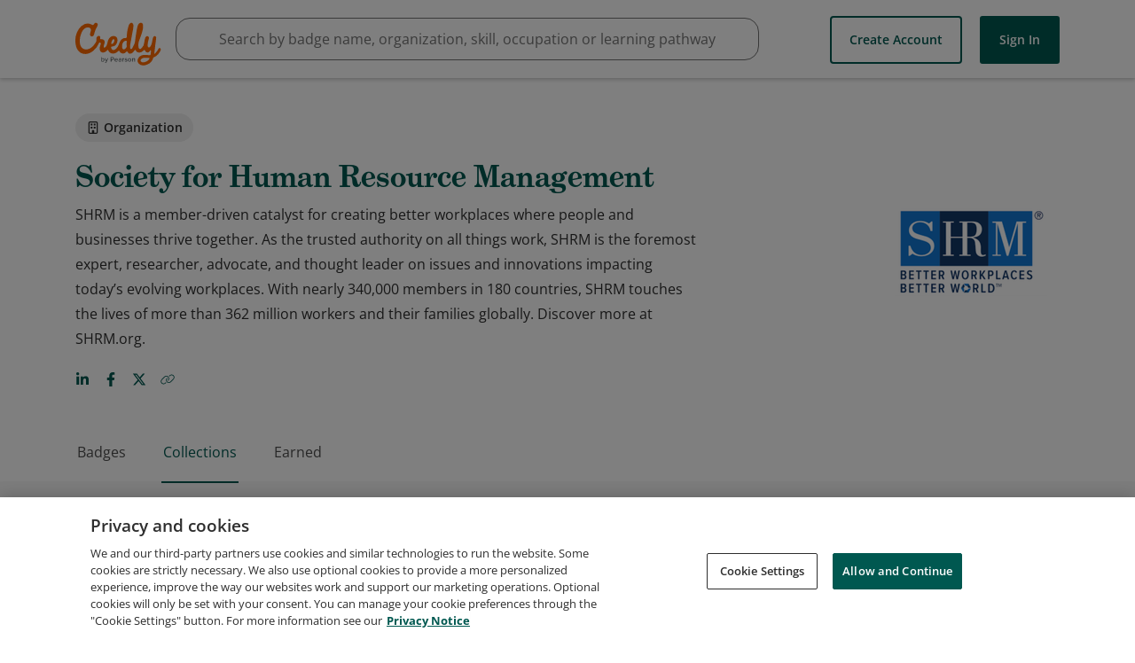

--- FILE ---
content_type: text/html; charset=utf-8
request_url: https://www.credly.com/organizations/society-for-human-resource-management/collections
body_size: 16768
content:
<!DOCTYPE html>
<html lang='en'>
<head>
<meta charset='UTF-8'>
  <script src="https://cdn.cookielaw.org/scripttemplates/otSDKStub.js" data-document-language="true" type="text/javascript" charset="UTF-8" data-domain-script="01939cd7-7f26-7c87-af17-d2bfc69700b9" ></script>
  <script nonce="tYrfTb59QPuD3f6StfuXECDmx8BYPSWom+wF+SXbciU=">
//<![CDATA[

    function OptanonWrapper() { }

//]]>
</script>
<script nonce="tYrfTb59QPuD3f6StfuXECDmx8BYPSWom+wF+SXbciU=">
//<![CDATA[

        window._trackJs = { token: 'e43bb3a0b11a469ba1ef2ec2b79c6b11', application: 'acclaim-production', version: '1.223.1'};

//]]>
</script><script type="text/javascript" src="https://cdn.trackjs.com/releases/current/tracker.js"></script>

<script nonce="tYrfTb59QPuD3f6StfuXECDmx8BYPSWom+wF+SXbciU=">
//<![CDATA[

    (function(apiKey){
      (function(p,e,n,d,o){var v,w,x,y,z;o=p[d]=p[d]||{};o._q=[];
        v=['initialize','identify','updateOptions','pageLoad'];for(w=0,x=v.length;w < x;++w)(function(m){
        o[m]=o[m]||function(){o._q[m===v[0]?'unshift':'push']([m].concat([].slice.call(arguments,0)));};})(v[w]);
        y=e.createElement(n);y.async=!0;y.src='https://cdn.pendo.io/agent/static/'+apiKey+'/pendo.js';
        z=e.getElementsByTagName(n)[0];z.parentNode.insertBefore(y,z);})(window,document,'script','pendo');
    })("65460ef3-56d0-45a3-7b3b-fe1ec0463054")

//]]>
</script>
<meta content='Credly is a global Open Badge platform that closes the gap between skills and opportunities. We work with academic institutions, corporations, and professional associations to translate learning outcomes into digital credentials that are immediately validated, managed, and shared.' data-rh name='description'>
<meta content='Credly, Credly badges, Acclaim, open badges, digital badges, badges, web-enabled credentials, Badge Alliance, Mozilla Open Badge standards, Mozilla Open Badges, verified credentials, learning outcomes' name='keywords'>
<meta content='width=device-width,initial-scale=1.0' name='viewport'>
<meta content='1B97012E4CB3B07611090D1A0B4D9D19' name='msvalidate.01'>
<meta content='d20lZjrSJJ_n0jc1HHlADZBDmn5wZfiBDucFzzOzHCY' name='google-site-verification'>
<meta property="og:title" content="Society for Human Resource Management">
<meta property="og:image" content="https://images.credly.com/images/5517553c-b895-46dd-863a-402f0dcc43bb/blob.png">
<meta property="og:description" content="SHRM is a member-driven catalyst for creating better workplaces where people and businesses thrive together. As the trusted authority on all things work, SHRM is the foremost expert, researcher, advocate, and thought leader on issues and innovations impacting today’s evolving workplaces. With nearly 340,000 members in 180 countries, SHRM touches the lives of more than 362 million workers and their families globally. Discover more at SHRM.org.">
<meta property="og:type" content="og:object">
<meta property="og:url" content="https://www.credly.com/organizations/3ba6bcf6-471a-4adc-92b8-a612b3242637">
<meta property="og:site_name" content="Credly">
<meta name="csrf-param" content="authenticity_token" />
<meta name="csrf-token" content="pAdUJxvFO71yN7WUTxzcw5uTsD-fCC0vgYfp55Wm2hY5NsidTV4zyklWUbkm37Nexbt28hHaRXEZfJfK_cZLUg" />
<link rel="stylesheet" href="//fonts.googleapis.com/css?family=Open+Sans:300,400,400i,600,700" media="all" />
<link rel="stylesheet" href="//use.typekit.net/bcc0eop.css" media="all" />
<script async='true' src='https://www.googletagmanager.com/gtag/js?id=G-5D8QQR0C2M'></script>
<script nonce="tYrfTb59QPuD3f6StfuXECDmx8BYPSWom+wF+SXbciU=">
//<![CDATA[
window.dataLayer = window.dataLayer || [];
function google_tag(){dataLayer.push(arguments);}
google_tag('js', new Date());
google_tag('config', 'G-5D8QQR0C2M');
(function() {
var tests = [];
for (var k in {}) {tests.push(k);}
google_tag('set', 'dimension1', tests.join(';'));
})();
google_tag('send', 'pageview');

//]]>
</script><title>Society for Human Resource Management - Credly</title>
<link rel="stylesheet" href="https://cdn.credly.com/assets/transitional-ad74f2218752f8e97ea9f0c032d42d718238f0c822804b91c85e86ccd244f4f6.css" media="all" />
<link rel="stylesheet" href="https://cdn.credly.com/assets/application-7dae78f94915c04b63275ca08ab3924edde321b7a771b49bdb2902c15c3f4dc2.css" media="all" />
</head>
<body class=''>
<script src="https://cdn.credly.com/assets/ie_polyfills.legacy-browser-eb3f8596e1c5f284c28e29674c90aed1b5afae6dd3ec51117298e5a75b8dcde9.js" crossorigin="anonymous"></script>
<script nonce="tYrfTb59QPuD3f6StfuXECDmx8BYPSWom+wF+SXbciU=">
//<![CDATA[
setTimeout(function(){pendo.initialize({"visitor":{},"account":{}});}, 1000)

//]]>
</script><header class='transitional' id='website-header' style=''>
<div class='website-header-main-links-container website-header-placeholder'></div>
<div>
<a href='#skip-target' id='skip-to-content'>Skip to content</a>
</div>
<div class='website-header-main-links-container non-react-header'>
<div class='grid website-header-main-links'>
<a class="acclaim-logo" href="https://www.credly.com/">Credly</a>
<nav data-behavior='container' name='main_navigation'>
<div class='header-nav-item header-nav-item--btn-container header-nav-item--btn-container--create-account-btn-container'>
<a class='create-account-btn button white' href='/users/sign_up'>
Create Account
</a>

</div>
<div class='header-nav-item header-nav-item--btn-container header-nav-item--btn-container--sign-in-btn-container'>
<a class='sign-in-btn button' href='/users/sign_in'>
Sign In
</a>

</div>
</nav>
</div>
</div>

</header>
<div class='search-bar' data-container='search-bar'></div>
<div class='issuer_collections' id='flash'>
<div class='grid'>
<div class='l1-0 r1-0' data-behavior='flash-container'>
<noscript>
<div class='flash notice'>
<i class='icon-error'></i>
<div>
We've detected that your browser has JavaScript disabled. Some features of Credly require Javascript to be enabled. For the best experience, please enable JavaScript in your browser settings or try using a different browser.
</div>
</div>
</noscript>

</div>
</div>
</div>
<main id="root"><div id=''>
</div>


<div class='container'>
<div class='organization_header skills-layout__header-container'>
<div class='organization_header__content'>
<div class='organization_header__detail'>
<div class='organization_header__tags'>
<div class='header-pill'>
<svg class="header-pill__icon" xmlns="http://www.w3.org/2000/svg" viewBox="0 0 448 512"><path d="M128 148v-40c0-6.6 5.4-12 12-12h40c6.6 0 12 5.4 12 12v40c0 6.6-5.4 12-12 12h-40c-6.6 0-12-5.4-12-12zm140 12h40c6.6 0 12-5.4 12-12v-40c0-6.6-5.4-12-12-12h-40c-6.6 0-12 5.4-12 12v40c0 6.6 5.4 12 12 12zm-128 96h40c6.6 0 12-5.4 12-12v-40c0-6.6-5.4-12-12-12h-40c-6.6 0-12 5.4-12 12v40c0 6.6 5.4 12 12 12zm128 0h40c6.6 0 12-5.4 12-12v-40c0-6.6-5.4-12-12-12h-40c-6.6 0-12 5.4-12 12v40c0 6.6 5.4 12 12 12zm-76 84v-40c0-6.6-5.4-12-12-12h-40c-6.6 0-12 5.4-12 12v40c0 6.6 5.4 12 12 12h40c6.6 0 12-5.4 12-12zm76 12h40c6.6 0 12-5.4 12-12v-40c0-6.6-5.4-12-12-12h-40c-6.6 0-12 5.4-12 12v40c0 6.6 5.4 12 12 12zm180 124v36H0v-36c0-6.6 5.4-12 12-12h19.5V24c0-13.3 10.7-24 24-24h337c13.3 0 24 10.7 24 24v440H436c6.6 0 12 5.4 12 12zM79.5 463H192v-67c0-6.6 5.4-12 12-12h40c6.6 0 12 5.4 12 12v67h112.5V49L80 48l-.5 415z"/></svg>
ORGANIZATION
</div>
</div>
<h1 class="ac-heading ac-heading--badge-name-hero organization_header__title ac-heading--serif-primary-large">Society for Human Resource Management
</h1><div class='organization_header__description header__description'>
SHRM is a member-driven catalyst for creating better workplaces where people and businesses thrive together. As the trusted authority on all things work, SHRM is the foremost expert, researcher, advocate, and thought leader on issues and innovations impacting today’s evolving workplaces. With nearly 340,000 members in 180 countries, SHRM touches the lives of more than 362 million workers and their families globally. Discover more at SHRM.org.
</div>
<div class='c-profile-header__links'>
<a class="c-profile-header-link" rel="noopener noreferrer" target="_blank" href="https://www.linkedin.com/company/11282?trk=NUS_CMPY_TWIT"><div class="c-profile-header-link__icon" title="Linkedin"><svg xmlns="http://www.w3.org/2000/svg" viewBox="0 0 448 512"><path d="M100.28 448H7.4V148.9h92.88zM53.79 108.1C24.09 108.1 0 83.5 0 53.8a53.79 53.79 0 0 1 107.58 0c0 29.7-24.1 54.3-53.79 54.3zM447.9 448h-92.68V302.4c0-34.7-.7-79.2-48.29-79.2-48.29 0-55.69 37.7-55.69 76.7V448h-92.78V148.9h89.08v40.8h1.3c12.4-23.5 42.69-48.3 87.88-48.3 94 0 111.28 61.9 111.28 142.3V448z"/></svg></div></a>
<a class="c-profile-header-link" rel="noopener noreferrer" target="_blank" href="https://www.facebook.com/SHRMHQ/"><div class="c-profile-header-link__icon" title="Facebook"><svg xmlns="http://www.w3.org/2000/svg" viewBox="0 0 512 512"><path d="M504 256C504 119 393 8 256 8S8 119 8 256c0 123.78 90.69 226.38 209.25 245V327.69h-63V256h63v-54.64c0-62.15 37-96.48 93.67-96.48 27.14 0 55.52 4.84 55.52 4.84v61h-31.28c-30.8 0-40.41 19.12-40.41 38.73V256h68.78l-11 71.69h-57.78V501C413.31 482.38 504 379.78 504 256z"/></svg></div></a>
<a class="c-profile-header-link" rel="noopener noreferrer" target="_blank" href="https://twitter.com/SHRM"><div class="c-profile-header-link__icon" title="X (Twitter)"><svg xmlns="http://www.w3.org/2000/svg" viewBox="0 0 512 512"><path d="M459.37 151.716c.325 4.548.325 9.097.325 13.645 0 138.72-105.583 298.558-298.558 298.558-59.452 0-114.68-17.219-161.137-47.106 8.447.974 16.568 1.299 25.34 1.299 49.055 0 94.213-16.568 130.274-44.832-46.132-.975-84.792-31.188-98.112-72.772 6.498.974 12.995 1.624 19.818 1.624 9.421 0 18.843-1.3 27.614-3.573-48.081-9.747-84.143-51.98-84.143-102.985v-1.299c13.969 7.797 30.214 12.67 47.431 13.319-28.264-18.843-46.781-51.005-46.781-87.391 0-19.492 5.197-37.36 14.294-52.954 51.655 63.675 129.3 105.258 216.365 109.807-1.624-7.797-2.599-15.918-2.599-24.04 0-57.828 46.782-104.934 104.934-104.934 30.213 0 57.502 12.67 76.67 33.137 23.715-4.548 46.456-13.32 66.599-25.34-7.798 24.366-24.366 44.833-46.132 57.827 21.117-2.273 41.584-8.122 60.426-16.243-14.292 20.791-32.161 39.308-52.628 54.253z"/></svg></div></a>
<a class="c-profile-header-link" rel="noopener noreferrer" target="_blank" href="https://www.shrm.org/"><div class="c-profile-header-link__icon" title="Website"><svg xmlns="http://www.w3.org/2000/svg" viewBox="0 0 512 512"><path d="M301.148 394.702l-79.2 79.19c-50.778 50.799-133.037 50.824-183.84 0-50.799-50.778-50.824-133.037 0-183.84l79.19-79.2a132.833 132.833 0 0 1 3.532-3.403c7.55-7.005 19.795-2.004 20.208 8.286.193 4.807.598 9.607 1.216 14.384.481 3.717-.746 7.447-3.397 10.096-16.48 16.469-75.142 75.128-75.3 75.286-36.738 36.759-36.731 96.188 0 132.94 36.759 36.738 96.188 36.731 132.94 0l79.2-79.2.36-.36c36.301-36.672 36.14-96.07-.37-132.58-8.214-8.214-17.577-14.58-27.585-19.109-4.566-2.066-7.426-6.667-7.134-11.67a62.197 62.197 0 0 1 2.826-15.259c2.103-6.601 9.531-9.961 15.919-7.28 15.073 6.324 29.187 15.62 41.435 27.868 50.688 50.689 50.679 133.17 0 183.851zm-90.296-93.554c12.248 12.248 26.362 21.544 41.435 27.868 6.388 2.68 13.816-.68 15.919-7.28a62.197 62.197 0 0 0 2.826-15.259c.292-5.003-2.569-9.604-7.134-11.67-10.008-4.528-19.371-10.894-27.585-19.109-36.51-36.51-36.671-95.908-.37-132.58l.36-.36 79.2-79.2c36.752-36.731 96.181-36.738 132.94 0 36.731 36.752 36.738 96.181 0 132.94-.157.157-58.819 58.817-75.3 75.286-2.651 2.65-3.878 6.379-3.397 10.096a163.156 163.156 0 0 1 1.216 14.384c.413 10.291 12.659 15.291 20.208 8.286a131.324 131.324 0 0 0 3.532-3.403l79.19-79.2c50.824-50.803 50.799-133.062 0-183.84-50.802-50.824-133.062-50.799-183.84 0l-79.2 79.19c-50.679 50.682-50.688 133.163 0 183.851z"/></svg></div></a>

</div>
</div>
<div class='cr-avatar__image-wrap c-org-header__image-wrap'>
<img alt="Society for Human Resource Management" class="cr-avatar__image--auto" width="200" height="200" src="https://images.credly.com/size/200x200/images/5517553c-b895-46dd-863a-402f0dcc43bb/blob.png" />
</div>
</div>
</div>

<nav class='cr-section-navigation'>
<ul class='cr-section-navigation__items'>
<li class='cr-section-navigation__item'>
<a class="cr-section-navigation__link" href="/organizations/society-for-human-resource-management/earners"><div class='cr-section-navigation__link-content'>
Earners
</div>
</a></li>
<li class='cr-section-navigation__item'>
<a class="cr-section-navigation__link" href="/organizations/society-for-human-resource-management/badges"><div class='cr-section-navigation__link-content'>
Badges
</div>
</a></li>
<li class='cr-section-navigation__item'>
<a class="cr-section-navigation__link cr-section-navigation__link--active" href="/organizations/society-for-human-resource-management/collections"><div class='cr-section-navigation__link-content'>
Collections
</div>
</a></li>
<li class='cr-section-navigation__item'>
<a class="cr-section-navigation__link" href="/organizations/society-for-human-resource-management/earned_organization_badges"><div class='cr-section-navigation__link-content'>
Earned
</div>
</a></li>
</ul>
</nav>

</div>
<div class='c-organization-body'>
<div class='container'>
<div style='height: 70vh'></div>

</div>
</div>

</main><div data-container='global-search-results'></div>
<footer class='transitional' id='footer'>
<div class='grid non-react-footer'>
<section class='l1-0 r1-0 footer-margin'>
<div class='links'>
<div class='footer-link-wrapper'>
<a class="footer-link" href="https://resources.credly.com/schedule-a-demo">Request Demo</a>
</div>
<div class='footer-link-wrapper'>
<a class="footer-link" href="https://info.credly.com/about-us">About Credly</a>
</div>
<div class='footer-link-wrapper'>
<a class="footer-link" href="https://info.credly.com/legal">Terms</a>
</div>
<div class='footer-link-wrapper'>
<a class="footer-link" href="https://www.pearson.com/en-gb/privacy-center/privacy-notices.html">Privacy</a>
</div>
<div class='footer-link-wrapper'>
<a class="footer-link" href="/docs/web_service_api">Developers</a>
</div>
<div class='footer-link-wrapper'>
<a class="footer-link" target="_blank" href="/support">Support</a>
</div>
</div>
<div class='cookie-links'>
<div class='cookie-link-wrapper'>
<a class="footer-link" target="_blank" href="https://info.credly.com/cookie-policy">Cookies</a>
</div>
<div class='cookie-link-wrapper'>
<a class="footer-link" target="_blank" href="https://info.credly.com/cookie-policy">Do Not Sell My Personal Information</a>
</div>
</div>
</section>
</div>

<span></span>
</footer>
<script nonce="tYrfTb59QPuD3f6StfuXECDmx8BYPSWom+wF+SXbciU=">
//<![CDATA[
(function() {
  document.addEventListener("click", function(e) {
    const eventTarget = e.target;
    if (eventTarget.id == "skip-to-content" || eventTarget.id == "skip-nav") {
      let href, target;
      href = eventTarget.getAttribute("href").substr(1);
      target = document.getElementById(href);
      if (!target.getAttribute("tabindex")) {
        target.setAttribute("tabindex", "-1");
      }
      target.focus();
    }
  });
})();


//]]>
</script><script src="https://cdn.credly.com/assets/utilities/set_time_zone_cookie-aca1fcb79ea4e90d8e963d7850b867a9bbeb077b05a6cad141c1ce7d945fd20d.js" crossorigin="anonymous"></script>
<script nonce="tYrfTb59QPuD3f6StfuXECDmx8BYPSWom+wF+SXbciU=">
//<![CDATA[
(function(){
  if (typeof(App) !== 'undefined' && App.Behaviors && App.Behaviors.TrackStat) {
    App.Behaviors.TrackStat.init(
      {"url":"https:\/\/stats.credly.com\/stats\/interaction","request_data":{"session_id":"fb3e49c7-10ac-47e8-abf9-3f07d2612dd5","flexible_params_auth":["snapshot_json","stat_object_id","stat_object_type","stat_type"],"auth_version":"1.0","auth_key":"user:8d768abb-4e6a-4f38-8cb3-86dc95196f75","auth_timestamp":"1769001022","auth_signature":"d39d3bd20c683d408ef5b4d9e25928d228d21158f57d67472df87b23623d2058"}},
        null
    );
  }
})();


(function(){
  const vals = window.initialAppValues = window.initialAppValues || {};
  vals.locationData = {
    allowedCountries: JSON.parse("[{\"id\":227,\"name\":\"United States\",\"zip_required\":false,\"org_state_required\":true},{\"id\":38,\"name\":\"Canada\",\"zip_required\":false,\"org_state_required\":true},{\"id\":3,\"name\":\"Afghanistan\",\"zip_required\":false},{\"id\":15,\"name\":\"Aland Islands\",\"zip_required\":false},{\"id\":6,\"name\":\"Albania\",\"zip_required\":false},{\"id\":61,\"name\":\"Algeria\",\"zip_required\":false},{\"id\":11,\"name\":\"American Samoa\",\"zip_required\":false},{\"id\":1,\"name\":\"Andorra\",\"zip_required\":false},{\"id\":8,\"name\":\"Angola\",\"zip_required\":false},{\"id\":5,\"name\":\"Anguilla\",\"zip_required\":false},{\"id\":9,\"name\":\"Antarctica\",\"zip_required\":false},{\"id\":4,\"name\":\"Antigua and Barbuda\",\"zip_required\":false},{\"id\":10,\"name\":\"Argentina\",\"zip_required\":false},{\"id\":7,\"name\":\"Armenia\",\"zip_required\":false},{\"id\":14,\"name\":\"Aruba\",\"zip_required\":false},{\"id\":13,\"name\":\"Australia\",\"zip_required\":false},{\"id\":12,\"name\":\"Austria\",\"zip_required\":false},{\"id\":16,\"name\":\"Azerbaijan\",\"zip_required\":false},{\"id\":32,\"name\":\"Bahamas\",\"zip_required\":false},{\"id\":23,\"name\":\"Bahrain\",\"zip_required\":false},{\"id\":19,\"name\":\"Bangladesh\",\"zip_required\":false},{\"id\":18,\"name\":\"Barbados\",\"zip_required\":false},{\"id\":36,\"name\":\"Belarus\",\"zip_required\":false},{\"id\":20,\"name\":\"Belgium\",\"zip_required\":false},{\"id\":37,\"name\":\"Belize\",\"zip_required\":false},{\"id\":25,\"name\":\"Benin\",\"zip_required\":false},{\"id\":27,\"name\":\"Bermuda\",\"zip_required\":false},{\"id\":33,\"name\":\"Bhutan\",\"zip_required\":false},{\"id\":29,\"name\":\"Bolivia\",\"zip_required\":false},{\"id\":30,\"name\":\"Bonaire, Sint Eustatius and Saba\",\"zip_required\":false},{\"id\":17,\"name\":\"Bosnia and Herzegovina\",\"zip_required\":false},{\"id\":35,\"name\":\"Botswana\",\"zip_required\":false},{\"id\":34,\"name\":\"Bouvet Island\",\"zip_required\":false},{\"id\":31,\"name\":\"Brazil\",\"zip_required\":false},{\"id\":105,\"name\":\"British Indian Ocean Territory\",\"zip_required\":false},{\"id\":28,\"name\":\"Brunei Darussalam\",\"zip_required\":false},{\"id\":22,\"name\":\"Bulgaria\",\"zip_required\":false},{\"id\":21,\"name\":\"Burkina Faso\",\"zip_required\":false},{\"id\":24,\"name\":\"Burundi\",\"zip_required\":false},{\"id\":115,\"name\":\"Cambodia\",\"zip_required\":false},{\"id\":47,\"name\":\"Cameroon\",\"zip_required\":false},{\"id\":51,\"name\":\"Cape Verde\",\"zip_required\":false},{\"id\":121,\"name\":\"Cayman Islands\",\"zip_required\":false},{\"id\":41,\"name\":\"Central African Republic\",\"zip_required\":false},{\"id\":209,\"name\":\"Chad\",\"zip_required\":false},{\"id\":46,\"name\":\"Chile\",\"zip_required\":false},{\"id\":48,\"name\":\"China\",\"zip_required\":false},{\"id\":53,\"name\":\"Christmas Island\",\"zip_required\":false},{\"id\":39,\"name\":\"Cocos (Keeling) Islands\",\"zip_required\":false},{\"id\":49,\"name\":\"Colombia\",\"zip_required\":false},{\"id\":117,\"name\":\"Comoros\",\"zip_required\":false},{\"id\":42,\"name\":\"Congo\",\"zip_required\":false},{\"id\":40,\"name\":\"Congo, The Democratic Republic Of The\",\"zip_required\":false},{\"id\":45,\"name\":\"Cook Islands\",\"zip_required\":false},{\"id\":50,\"name\":\"Costa Rica\",\"zip_required\":false},{\"id\":44,\"name\":\"Côte D'Ivoire\",\"zip_required\":false},{\"id\":97,\"name\":\"Croatia\",\"zip_required\":false},{\"id\":52,\"name\":\"Curaçao\",\"zip_required\":false},{\"id\":54,\"name\":\"Cyprus\",\"zip_required\":false},{\"id\":55,\"name\":\"Czech Republic\",\"zip_required\":false},{\"id\":58,\"name\":\"Denmark\",\"zip_required\":false},{\"id\":57,\"name\":\"Djibouti\",\"zip_required\":false},{\"id\":59,\"name\":\"Dominica\",\"zip_required\":false},{\"id\":60,\"name\":\"Dominican Republic\",\"zip_required\":false},{\"id\":62,\"name\":\"Ecuador\",\"zip_required\":false},{\"id\":64,\"name\":\"Egypt\",\"zip_required\":false},{\"id\":205,\"name\":\"El Salvador\",\"zip_required\":false},{\"id\":87,\"name\":\"Equatorial Guinea\",\"zip_required\":false},{\"id\":66,\"name\":\"Eritrea\",\"zip_required\":false},{\"id\":63,\"name\":\"Estonia\",\"zip_required\":false},{\"id\":68,\"name\":\"Ethiopia\",\"zip_required\":false},{\"id\":71,\"name\":\"Falkland Islands (Malvinas)\",\"zip_required\":false},{\"id\":73,\"name\":\"Faroe Islands\",\"zip_required\":false},{\"id\":70,\"name\":\"Fiji\",\"zip_required\":false},{\"id\":69,\"name\":\"Finland\",\"zip_required\":false},{\"id\":74,\"name\":\"France\",\"zip_required\":false},{\"id\":79,\"name\":\"French Guiana\",\"zip_required\":false},{\"id\":172,\"name\":\"French Polynesia\",\"zip_required\":false},{\"id\":210,\"name\":\"French Southern Territories\",\"zip_required\":false},{\"id\":75,\"name\":\"Gabon\",\"zip_required\":false},{\"id\":84,\"name\":\"Gambia\",\"zip_required\":false},{\"id\":78,\"name\":\"Georgia\",\"zip_required\":false},{\"id\":56,\"name\":\"Germany\",\"zip_required\":false},{\"id\":81,\"name\":\"Ghana\",\"zip_required\":false},{\"id\":82,\"name\":\"Gibraltar\",\"zip_required\":false},{\"id\":88,\"name\":\"Greece\",\"zip_required\":false},{\"id\":83,\"name\":\"Greenland\",\"zip_required\":false},{\"id\":77,\"name\":\"Grenada\",\"zip_required\":false},{\"id\":86,\"name\":\"Guadeloupe\",\"zip_required\":false},{\"id\":91,\"name\":\"Guam\",\"zip_required\":false},{\"id\":90,\"name\":\"Guatemala\",\"zip_required\":false},{\"id\":80,\"name\":\"Guernsey\",\"zip_required\":false},{\"id\":85,\"name\":\"Guinea\",\"zip_required\":false},{\"id\":92,\"name\":\"Guinea-Bissau\",\"zip_required\":false},{\"id\":93,\"name\":\"Guyana\",\"zip_required\":false},{\"id\":98,\"name\":\"Haiti\",\"zip_required\":false},{\"id\":95,\"name\":\"Heard and McDonald Islands\",\"zip_required\":false},{\"id\":230,\"name\":\"Holy See (Vatican City State)\",\"zip_required\":false},{\"id\":96,\"name\":\"Honduras\",\"zip_required\":false},{\"id\":94,\"name\":\"Hong Kong\",\"zip_required\":false},{\"id\":99,\"name\":\"Hungary\",\"zip_required\":false},{\"id\":107,\"name\":\"Iceland\",\"zip_required\":false},{\"id\":104,\"name\":\"India\",\"zip_required\":false},{\"id\":100,\"name\":\"Indonesia\",\"zip_required\":false},{\"id\":106,\"name\":\"Iraq\",\"zip_required\":false},{\"id\":101,\"name\":\"Ireland\",\"zip_required\":false},{\"id\":103,\"name\":\"Isle of Man\",\"zip_required\":false},{\"id\":102,\"name\":\"Israel\",\"zip_required\":false},{\"id\":108,\"name\":\"Italy\",\"zip_required\":false},{\"id\":110,\"name\":\"Jamaica\",\"zip_required\":false},{\"id\":112,\"name\":\"Japan\",\"zip_required\":false},{\"id\":109,\"name\":\"Jersey\",\"zip_required\":false},{\"id\":111,\"name\":\"Jordan\",\"zip_required\":false},{\"id\":122,\"name\":\"Kazakhstan\",\"zip_required\":false},{\"id\":113,\"name\":\"Kenya\",\"zip_required\":false},{\"id\":116,\"name\":\"Kiribati\",\"zip_required\":false},{\"id\":119,\"name\":\"Korea, Republic of\",\"zip_required\":false},{\"id\":283,\"name\":\"Kosovo\",\"zip_required\":false},{\"id\":120,\"name\":\"Kuwait\",\"zip_required\":false},{\"id\":114,\"name\":\"Kyrgyzstan\",\"zip_required\":false},{\"id\":123,\"name\":\"Lao People's Democratic Republic\",\"zip_required\":false},{\"id\":132,\"name\":\"Latvia\",\"zip_required\":false},{\"id\":124,\"name\":\"Lebanon\",\"zip_required\":false},{\"id\":129,\"name\":\"Lesotho\",\"zip_required\":false},{\"id\":128,\"name\":\"Liberia\",\"zip_required\":false},{\"id\":133,\"name\":\"Libya\",\"zip_required\":false},{\"id\":126,\"name\":\"Liechtenstein\",\"zip_required\":false},{\"id\":130,\"name\":\"Lithuania\",\"zip_required\":false},{\"id\":131,\"name\":\"Luxembourg\",\"zip_required\":false},{\"id\":145,\"name\":\"Macao\",\"zip_required\":false},{\"id\":139,\"name\":\"Madagascar\",\"zip_required\":false},{\"id\":153,\"name\":\"Malawi\",\"zip_required\":false},{\"id\":155,\"name\":\"Malaysia\",\"zip_required\":false},{\"id\":152,\"name\":\"Maldives\",\"zip_required\":false},{\"id\":142,\"name\":\"Mali\",\"zip_required\":false},{\"id\":150,\"name\":\"Malta\",\"zip_required\":false},{\"id\":140,\"name\":\"Marshall Islands\",\"zip_required\":false},{\"id\":147,\"name\":\"Martinique\",\"zip_required\":false},{\"id\":148,\"name\":\"Mauritania\",\"zip_required\":false},{\"id\":151,\"name\":\"Mauritius\",\"zip_required\":false},{\"id\":240,\"name\":\"Mayotte\",\"zip_required\":false},{\"id\":154,\"name\":\"Mexico\",\"zip_required\":false},{\"id\":72,\"name\":\"Micronesia, Federated States Of\",\"zip_required\":false},{\"id\":136,\"name\":\"Moldova, Republic of\",\"zip_required\":false},{\"id\":135,\"name\":\"Monaco\",\"zip_required\":false},{\"id\":144,\"name\":\"Mongolia\",\"zip_required\":false},{\"id\":137,\"name\":\"Montenegro\",\"zip_required\":false},{\"id\":149,\"name\":\"Montserrat\",\"zip_required\":false},{\"id\":134,\"name\":\"Morocco\",\"zip_required\":false},{\"id\":156,\"name\":\"Mozambique\",\"zip_required\":false},{\"id\":143,\"name\":\"Myanmar\",\"zip_required\":false},{\"id\":157,\"name\":\"Namibia\",\"zip_required\":false},{\"id\":166,\"name\":\"Nauru\",\"zip_required\":false},{\"id\":165,\"name\":\"Nepal\",\"zip_required\":false},{\"id\":163,\"name\":\"Netherlands\",\"zip_required\":false},{\"id\":158,\"name\":\"New Caledonia\",\"zip_required\":false},{\"id\":168,\"name\":\"New Zealand\",\"zip_required\":false},{\"id\":162,\"name\":\"Nicaragua\",\"zip_required\":false},{\"id\":159,\"name\":\"Niger\",\"zip_required\":false},{\"id\":161,\"name\":\"Nigeria\",\"zip_required\":false},{\"id\":167,\"name\":\"Niue\",\"zip_required\":false},{\"id\":160,\"name\":\"Norfolk Island\",\"zip_required\":false},{\"id\":146,\"name\":\"Northern Mariana Islands\",\"zip_required\":false},{\"id\":141,\"name\":\"North Macedonia\",\"zip_required\":false},{\"id\":164,\"name\":\"Norway\",\"zip_required\":false},{\"id\":169,\"name\":\"Oman\",\"zip_required\":false},{\"id\":175,\"name\":\"Pakistan\",\"zip_required\":false},{\"id\":182,\"name\":\"Palau\",\"zip_required\":false},{\"id\":180,\"name\":\"Palestine, State of\",\"zip_required\":false},{\"id\":170,\"name\":\"Panama\",\"zip_required\":false},{\"id\":173,\"name\":\"Papua New Guinea\",\"zip_required\":false},{\"id\":183,\"name\":\"Paraguay\",\"zip_required\":false},{\"id\":171,\"name\":\"Peru\",\"zip_required\":false},{\"id\":174,\"name\":\"Philippines\",\"zip_required\":false},{\"id\":178,\"name\":\"Pitcairn\",\"zip_required\":false},{\"id\":176,\"name\":\"Poland\",\"zip_required\":false},{\"id\":181,\"name\":\"Portugal\",\"zip_required\":false},{\"id\":179,\"name\":\"Puerto Rico\",\"zip_required\":false},{\"id\":184,\"name\":\"Qatar\",\"zip_required\":false},{\"id\":185,\"name\":\"Réunion\",\"zip_required\":false},{\"id\":186,\"name\":\"Romania\",\"zip_required\":false},{\"id\":188,\"name\":\"Russian Federation\",\"zip_required\":false},{\"id\":189,\"name\":\"Rwanda\",\"zip_required\":false},{\"id\":26,\"name\":\"Saint Barthélemy\",\"zip_required\":false},{\"id\":195,\"name\":\"Saint Helena\",\"zip_required\":false},{\"id\":118,\"name\":\"Saint Kitts And Nevis\",\"zip_required\":false},{\"id\":125,\"name\":\"Saint Lucia\",\"zip_required\":false},{\"id\":138,\"name\":\"Saint Martin\",\"zip_required\":false},{\"id\":177,\"name\":\"Saint Pierre And Miquelon\",\"zip_required\":false},{\"id\":231,\"name\":\"Saint Vincent And The Grenadines\",\"zip_required\":false},{\"id\":238,\"name\":\"Samoa\",\"zip_required\":false},{\"id\":200,\"name\":\"San Marino\",\"zip_required\":false},{\"id\":204,\"name\":\"Sao Tome and Principe\",\"zip_required\":false},{\"id\":190,\"name\":\"Saudi Arabia\",\"zip_required\":false},{\"id\":201,\"name\":\"Senegal\",\"zip_required\":false},{\"id\":187,\"name\":\"Serbia\",\"zip_required\":false},{\"id\":192,\"name\":\"Seychelles\",\"zip_required\":false},{\"id\":199,\"name\":\"Sierra Leone\",\"zip_required\":false},{\"id\":194,\"name\":\"Singapore\",\"zip_required\":false},{\"id\":206,\"name\":\"Sint Maarten\",\"zip_required\":false},{\"id\":198,\"name\":\"Slovakia\",\"zip_required\":false},{\"id\":196,\"name\":\"Slovenia\",\"zip_required\":false},{\"id\":191,\"name\":\"Solomon Islands\",\"zip_required\":false},{\"id\":202,\"name\":\"Somalia\",\"zip_required\":false},{\"id\":241,\"name\":\"South Africa\",\"zip_required\":false},{\"id\":89,\"name\":\"South Georgia and the South Sandwich Islands\",\"zip_required\":false},{\"id\":282,\"name\":\"South Sudan\",\"zip_required\":false},{\"id\":67,\"name\":\"Spain\",\"zip_required\":false},{\"id\":127,\"name\":\"Sri Lanka\",\"zip_required\":false},{\"id\":203,\"name\":\"Suriname\",\"zip_required\":false},{\"id\":197,\"name\":\"Svalbard And Jan Mayen\",\"zip_required\":false},{\"id\":207,\"name\":\"Swaziland\",\"zip_required\":false},{\"id\":193,\"name\":\"Sweden\",\"zip_required\":false},{\"id\":43,\"name\":\"Switzerland\",\"zip_required\":false},{\"id\":222,\"name\":\"Taiwan\",\"zip_required\":false},{\"id\":213,\"name\":\"Tajikistan\",\"zip_required\":false},{\"id\":223,\"name\":\"Tanzania, United Republic of\",\"zip_required\":false},{\"id\":212,\"name\":\"Thailand\",\"zip_required\":false},{\"id\":215,\"name\":\"Timor-Leste\",\"zip_required\":false},{\"id\":211,\"name\":\"Togo\",\"zip_required\":false},{\"id\":214,\"name\":\"Tokelau\",\"zip_required\":false},{\"id\":218,\"name\":\"Tonga\",\"zip_required\":false},{\"id\":220,\"name\":\"Trinidad and Tobago\",\"zip_required\":false},{\"id\":217,\"name\":\"Tunisia\",\"zip_required\":false},{\"id\":219,\"name\":\"Turkey\",\"zip_required\":false},{\"id\":216,\"name\":\"Turkmenistan\",\"zip_required\":false},{\"id\":208,\"name\":\"Turks and Caicos Islands\",\"zip_required\":false},{\"id\":221,\"name\":\"Tuvalu\",\"zip_required\":false},{\"id\":225,\"name\":\"Uganda\",\"zip_required\":false},{\"id\":224,\"name\":\"Ukraine\",\"zip_required\":false},{\"id\":2,\"name\":\"United Arab Emirates\",\"zip_required\":false},{\"id\":76,\"name\":\"United Kingdom\",\"zip_required\":false},{\"id\":226,\"name\":\"United States Minor Outlying Islands\",\"zip_required\":false},{\"id\":228,\"name\":\"Uruguay\",\"zip_required\":false},{\"id\":229,\"name\":\"Uzbekistan\",\"zip_required\":false},{\"id\":236,\"name\":\"Vanuatu\",\"zip_required\":false},{\"id\":232,\"name\":\"Venezuela, Bolivarian Republic of\",\"zip_required\":false},{\"id\":235,\"name\":\"Vietnam\",\"zip_required\":false},{\"id\":233,\"name\":\"Virgin Islands, British\",\"zip_required\":false},{\"id\":234,\"name\":\"Virgin Islands, U.S.\",\"zip_required\":false},{\"id\":237,\"name\":\"Wallis and Futuna\",\"zip_required\":false},{\"id\":65,\"name\":\"Western Sahara\",\"zip_required\":false},{\"id\":239,\"name\":\"Yemen\",\"zip_required\":false},{\"id\":242,\"name\":\"Zambia\",\"zip_required\":false},{\"id\":243,\"name\":\"Zimbabwe\",\"zip_required\":false}]"),
    allowedStatesOrProvinces: {"United Arab Emirates":["Abu Dhabi","Ajman","Dubai","Dubai","Fujairah","Ras al Khaimah","Ras Al Khaimah","Sharjah","Umm Al Quwain"],"Afghanistan":["Badakhshan","Kabul"],"Albania":["Fier County","Qarku i Elbasanit","Tirana County"],"Armenia":["Kotayk Province","Yerevan"],"Angola":["Luanda Province"],"Argentina":["Buenos Aires","Buenos Aires","Buenos Aires Province","Cordoba","Corrientes Province","Mendoza Province","Santa Cruz Province","Santa Fe Province"],"Austria":["Carinthia","Lower Austria","Styria","Tyrol","Upper Austria","Vienna","Vorarlberg"],"Australia":["Australian Capital Territory","New South Wales","Northern Territory","Queensland","South Australia","Tasmania","Victoria","Western Australia"],"Bosnia and Herzegovina":["Federation of Bosnia and Herzegovina","Republika Srpska"],"Barbados":["Saint Michael"],"Bangladesh":["Chittagong Division","Dhaka Division","Khulna Division","Rajshahi Division","Sylhet Division"],"Belgium":["Brussels","Flanders","Wallonia"],"Bulgaria":["Plovdiv Province","Silistra","Sofia City Province","Veliko Tarnovo Province"],"Bahrain":["Capital Governorate","Muharraq Governorate","Northern Governorate","Southern Governorate"],"Burundi":["Bujumbura Mairie"],"Benin":["Atlantique Department","Littoral Department"],"Bermuda":["Pembroke Parish"],"Bolivia":["Santa Cruz Department"],"Brazil":["Espírito Santo","Federal District","Mato Grosso","Pará","State of Bahia","State of Ceará","State of Goiás","State of Minas Gerais","State of Paraná","State of Pernambuco","State of Rio de Janeiro","State of Rio Grande do Norte","State of Rio Grande do Sul","State of Santa Catarina","State of São Paulo"],"Bahamas":["New Providence"],"Bhutan":["Thimphu"],"Botswana":["South-East District"],"Belarus":["Minsk Region","Mogilev Region"],"Canada":["Alberta","British Columbia","Manitoba","New Brunswick","Newfoundland and Labrador","Northwest Territory","Nova Scotia","Nunavut Territory","Ontario","Prince Edward Island","Quebec","Saskatchewan","Yukon"],"Congo, The Democratic Republic Of The":["Kinshasa","North-Kivu","South-Kivu"],"Switzerland":["Aargau","Basel City","Basel-Landschaft","Canton of Bern","Fribourg","Geneva","Schwyz","Solothurn","Thurgau","Ticino","Vaud","Zurich"],"Côte D'Ivoire":["Abidjan Autonomous District","Comoé District"],"Chile":["Antofagasta","Bio Bio","Maule","Santiago Metropolitan Region","Valparaíso"],"Cameroon":["Centre Region","Littoral Region","Northwest Region","Région du Nord","Southwest Region"],"China":["Anhui","Beijing","Fujian","Gansu","Guangdong Province","Henan","Jiangsu","Jiangxi","Jilin","Shandong","Shanghai","Tianjin","Zhejiang"],"Colombia":["Antioquia","Atlantico","Bogota","Bolivar","Cesar","Choco","Cundinamarca","Huila","Magdalena","Risaralda","Santander","Valle del Cauca"],"Costa Rica":["Alajuela Province","Cartago Province","Heredia Province","Provincia de Alajuela","San José Province"],"Curaçao":["Curaçao"],"Cyprus":["Famagusta","Larnaca","Limassol","Nicosia"],"Czech Republic":["Hradec Králové Region","Olomouc Region","Prague","South Moravian Region","Zlín Region"],"Germany":["Baden-Württemberg","Bavaria","Berlin","Brandenburg","Hamburg","Hessen","Lower Saxony","Mecklenburg-Vorpommern","North Rhine-Westphalia","Rhineland-Palatinate","Saarland","Saxony","Schleswig-Holstein","Thuringia"],"Dominican Republic":["Distrito Nacional","Duarte Province","La Altagracia","La Altagracia Province","La Romana Province","Samaná Province","Santiago Province"],"Algeria":["Algiers Province","Batna Province","Béjaïa Province","Constantine Province","Jijel Province","Mila Province","Mostaganem Province","Relizane Province","Sétif Province","Skikda Province","Tlemcen Province"],"Ecuador":["Azuay","Chimborazo","El Oro","Guayas","Imbabura","Pichincha","Santo Domingo de los Tsachilas"],"Estonia":["Harju County","Ida-Viru County"],"Egypt":["Alexandria Governorate","Al-Qalyubia Governorate","Al-Sharqia Governorate","Ash Sharqia Governorate","Beni Suef Governorate","Cairo Governorate","Dakahlia Governorate","Damietta Governorate","Giza Governorate","Ismailia Governorate","Menofia Governorate","Port Said Governorate","The New Valley Governorate"],"Spain":["Andalusia","Aragon","Asturias","Balearic Islands","Basque Country","Canary Islands","Cantabria","Castile and León","Castile-La Mancha","Catalonia","Community of Madrid","Comunitat Valenciana","Galicia","Navarre","Region of Murcia"],"Ethiopia":["Addis Ababa","Oromia"],"Finland":["Central Finland","Central Ostrobothnia","Kainuu","North Ostrobothnia","North Savo","Ostrobothnia","Pirkanmaa","Satakunta","South Karelia","South Savo","Southwest Finland","Uusimaa"],"Fiji":["Central Division","Western Division"],"Micronesia, Federated States Of":["Pohnpei"],"France":["Auvergne-Rhône-Alpes","Bourgogne-Franche-Comté","Brittany","Centre-Val de Loire","Grand Est","Hauts-de-France","Île-de-France","Île-de-France","Nouvelle-Aquitaine","Occitanie","Pays de la Loire","Provence-Alpes-Côte d'Azur"],"Gabon":["Estuaire"],"United Kingdom":["England","Northern Ireland","Scotland","Wales"],"Georgia":["Adjara","Tbilisi"],"Ghana":["Central Region","Greater Accra Region","Northern Region","Western North Region"],"Guinea":["Conakry"],"Guatemala":["Guatemala Department","Quetzaltenango Department"],"Guyana":["Demerara-Mahaica"],"Hong Kong":["Hong Kong Island","New Territories"],"Honduras":["Cortés Department","Francisco Morazán Department"],"Croatia":["Karlovac County","Osijek-Baranja County","Zagreb County"],"Indonesia":["Bali","Banten","Bengkulu","Central Java","East Java","Jakarta","North Sumatra","Riau Islands","South Sulawesi","South Sumatra","West Java","West Kalimantan","West Sumatra"],"Ireland":["County Carlow","County Cork","County Dublin","County Galway","County Kildare","County Limerick","County Louth","County Meath","County Waterford","County Westmeath","County Wexford","County Wicklow"],"Israel":["Center District","South District","Tel Aviv District"],"Isle of Man":["Douglas"],"India":["Andhra Pradesh","Assam","Bihar","Chandigarh","Chhattisgarh","Delhi","Goa","Gujarat","Haryana","Himachal Pradesh","Jharkhand","Karnataka","Kerala","Ladakh","Madhya Pradesh","Maharashtra","Meghalaya","Odisha","Odisha","Puducherry","Punjab","Rajasthan","Tamil Nadu","Telangana","Telangana","Uttarakhand","Uttar Pradesh","West Bengal"],"Iraq":["Baghdad Governorate","Basra Governorate","Duhok Governorate","Erbil Governorate","Karbala Governorate","Kurdistan Region","Maysan Governorate"],"Iceland":["Reykjavíkurborg"],"Italy":["Abruzzo","Apulia","Basilicata","Calabria","Campania","Emilia-Romagna","Friuli-Venezia Giulia","Lazio","Liguria","Lombardia","Lombardy","Marche","Piedmont","Puglia","Sicilia","Sicily","Trentino-South Tyrol","Tuscany","Umbria","Veneto"],"Jamaica":["St. Andrew Parish","St. James Parish","Westmoreland Parish"],"Jordan":["Amman Governorate","Zarqa Governorate"],"Japan":["Aichi","Aomori","Chiba","Fukuoka","Gifu","Gunma","Hiroshima","Hokkaido","Hyogo","Ibaraki","Iwate","Kanagawa","Kumamoto","Kyoto","Mie","Nara","Oita","Okinawa","Osaka","Saitama","Shiga","Shizuoka","Tochigi","Tokyo","Toyama","Yamagata","Yamanashi"],"Kenya":["Kakamega County","Kiambu County","Laikipia County","Machakos County","Mombasa County","Muranga County","Nairobi County","Turkana County","Uasin Gishu County"],"Kyrgyzstan":["Bishkek City"],"Cambodia":["Kandal Province","Phnom Penh","Siem Reap Province"],"Korea, Republic of":["Busan","Gangwon-do","Gyeonggi-do","Gyeongsangbuk-do","Incheon","Jeollanam-do","Seoul"],"Kuwait":["Al Ahmadi Governorate","Al Asimah Governate","Al Farwaniyah Governorate","Hawalli Governorate"],"Cayman Islands":["George Town"],"Kazakhstan":["Almaty Region","Astana","Atyrau Region","Turkistan Region"],"Lao People's Democratic Republic":["Vientiane Prefecture"],"Lebanon":["Beirut Governorate","Beqaa Governorate","South Governorate"],"Saint Lucia":["Gros Islet"],"Liechtenstein":["Gamprin"],"Sri Lanka":["Central Province","Eastern Province","North Central Province","North Western Province","Sabaragamuwa Province","Southern Province","Uva Province","Western Province"],"Liberia":["Montserrado"],"Lithuania":["Alytus County","Kaunas County","Vilnius County"],"Luxembourg":["Grevenmacher","Luxembourg"],"Libya":["Benghazi district","Misrata District","Tripoli District","Zawiya District"],"Morocco":["Casablanca-Settat","Fez-Meknès","Marrakesh-Safi","Rabat-Salé-Kénitra","Souss-Massa","Tangier-Tétouan-Al Hoceima"],"Moldova, Republic of":["Chisinau"],"Madagascar":["Analamanga"],"North Macedonia":["Greater Skopje"],"Mali":["Bamako Capital District"],"Myanmar":["Magway Region","Mandalay Region","Tanintharyi Region","Yangon Region"],"Northern Mariana Islands":["Saipan"],"Mauritania":["Dakhlet Nouadhibou"],"Mauritius":["Pamplemousses District","Plaines Wilhems District","Port Louis District","Rivière du Rempart District"],"Maldives":["Laamu Atoll","Malé","Raa Atoll"],"Malawi":["Northern Region","Southern Region"],"Mexico":["Aguascalientes","Baja California","Baja California Sur","Campeche","Chiapas","Chihuahua","Coahuila","Colima","Durango","Guanajuato","Jalisco","Mexico City","Michoacán","Morelos","Nayarit","Nuevo Leon","Oaxaca","Puebla","Querétaro","Quintana Roo","San Luis Potosi","Sonora","State of Mexico","Tabasco","Tamaulipas","Veracruz","Yucatán"],"Malaysia":["Federal Territory of Kuala Lumpur","Johor","Johor Darul Ta'zim","Kedah","Negeri Sembilan","Penang","Perak","Putrajaya","Sabah","Sarawak","Selangor"],"Mozambique":["Maputo","Nampula Province"],"Namibia":["Khomas Region"],"Nigeria":["Abia","Adamawa","Akwa Ibom","Anambra","Delta","Edo","Ekiti","Enugu","Federal Capital Territory","Gombe","Imo","Jigawa","Kaduna","Kano","Kwara","Lagos","Niger","Ogun State","Osun","Oyo","Plateau","Rivers","Yobe"],"Nicaragua":["Managua"],"Netherlands":["Drenthe","Flevoland","Gelderland","Groningen","Limburg","North Brabant","North Holland","Overijssel","South Holland","Utrecht","Zeeland"],"Norway":["Akershus","Innlandet","Møre og Romsdal","Oslo","Østfold","Rogaland","Telemark","Trøndelag","Vestland","Viken"],"Nepal":["Bagmati Province","Lumbini Province","Sudurpashchim Province"],"New Zealand":["Auckland","Bay of Plenty","Canterbury","Canterbury Region","Hawke's Bay","Manawatu-Wanganui","Otago Region","Southland","Waikato","Waikato Region","Wellington","Wellington Region"],"Oman":["Ad Dakhiliyah ‍Governorate","Ad Dhahirah Governorate","Al Batinah North Governorate","Musandam Governorate","Muscat Governorate"],"Panama":["Panamá Province"],"Peru":["Callao Region","Lima Province","Loreto"],"Papua New Guinea":["National Capital District"],"Philippines":["Bangsamoro Autonomous Region in Muslim Mindanao","Bicol","Cagayan Valley","Calabarzon","Central Luzon","Central Visayas","Davao Region","Eastern Visayas","Ilocos Region","Metro Manila","MIMAROPA","Northern Mindanao","Western Visayas","Zamboanga Peninsula"],"Pakistan":["Balochistan","Islamabad Capital Territory","Khyber Pakhtunkhwa","Punjab","Sindh"],"Poland":["Greater Poland Voivodeship","Kuyavian-Pomeranian Voivodeship","Lesser Poland Voivodeship","Łódź Voivodeship","Lower Silesian Voivodeship","Lublin Voivodeship","Masovian Voivodeship","Podkarpackie Voivodeship","Pomeranian Voivodeship","Silesian Voivodeship","Województwo podlaskie"],"Puerto Rico":["Arecibo","Bayamón","Carolina","Ceiba","Juncos","Mayagüez","Río Grande","San Juan","San Lorenzo"],"Portugal":["Aveiro District","Braga","Faro District","Guarda District","Leiria District","Lisboa","Lisbon","Porto","Porto District","Setubal"],"Palau":["Koror"],"Paraguay":["Alto Paraná Department","Asunción","Canindeyú"],"Qatar":["Al Daayen Municipality","Al Khor and Al Thakhira Municipality","Al Rayyan Municipality","Al Wakrah Municipality","Al Wakra Municipality","Doha","Doha Municipality","Umm Salal Municipality"],"Romania":["Brașov","Bucharest","Cluj County","Constanța","Dolj County","Ilfov County","Timiș"],"Serbia":["Vojvodina"],"Russian Federation":["Moscow"],"Rwanda":["Kigali City","Northern Province"],"Saudi Arabia":["Al Bahah Province","Al Jowf Province","Al Madinah Province","Al Qassim Province","Aseer Province","Eastern Province","Hail Province","Jazan Province","Makkah Province","Najran Province","Northern Borders Province","Riyadh Province","Tabuk Province","منطقة الرياض"],"Seychelles":["Grand Anse Praslin"],"Sweden":["Dalarna County","Gavleborg County","Halland County","Jonkoping County","Kalmar County","Örebro County","Östergötland County","Skåne County","Stockholm County","Uppsala County","Västerbotten County","Västmanland County","Västra Götaland County"],"Saint Helena":["Ascension"],"Slovenia":["Ljubljana"],"Slovakia":["Bratislava Region","Košice Region","Trenčín Region","Žilina Region"],"Sierra Leone":["Western Area"],"Senegal":["Dakar Region","Kaolack Region"],"Somalia":["Banaadir","Lower Juba"],"Suriname":["Paramaribo District"],"El Salvador":["Cuscatlán Department"],"Swaziland":["Lubombo Region","Manzini"],"Turks and Caicos Islands":["Turks Islands"],"Chad":["N'Djamena"],"Togo":["Maritime Region"],"Thailand":["Bangkok","Chiang Mai","Chiang Rai","Chon Buri","Nakhon Si Thammarat","Nong Khai","Nonthaburi","Pathum Thani","Phra Nakhon Si Ayutthaya","Samut Prakan","Udon Thani"],"Timor-Leste":["Dili"],"Turkmenistan":["Ashgabat","Lebap"],"Tunisia":["Béja Governorate","Le Kef Governorate","Nabeul Governorate","Sfax Governorate","Tunis Governorate"],"Turkey":["Ankara","Antalya","Hatay","İstanbul","İzmir","Kocaeli","Mersin","Muğla","Niğde","Sakarya","Uşak"],"Trinidad and Tobago":["Arima Borough Corporation"],"Tuvalu":["Funafuti"],"Taiwan":["Hsinchu City","Hsinchu County","Kaohsiung City","New Taipei City","Tainan City","Taipei City","Taoyuan City"],"Tanzania, United Republic of":["Arusha Region","Dar es Salam","Mbeya Region","Mjini Magharibi Region"],"Ukraine":["Chernivtsi Oblast","Kharkiv Oblast","Kyiv city","Lviv Oblast","Zhytomyr Oblast"],"Uganda":["Central Region","Eastern Region","Western Region"],"United States":["Alabama","Alaska","American Samoa","Arizona","Arkansas","California","California","Colorado","Connecticut","Delaware","District of Columbia","Florida","Georgia","Guam","Hawaii","Idaho","Illinois","Indiana","Iowa","Kansas","Kentucky","Louisiana","Maine","Marshall Islands","Maryland","Massachusetts","Michigan","Minnesota","Mississippi","Missouri","Montana","Nebraska","Nevada","New Hampshire","New Jersey","New Mexico","New York","North Carolina","North Dakota","Ohio","Oklahoma","Oregon","Palau","Pennsylvania","Puerto Rico","Rhode Island","South Carolina","South Dakota","Tennessee","Texas","Texas","U.S. Virgin Islands","Utah","Vermont","Virginia","Washington","West Virginia","Wisconsin","Wyoming"],"Uruguay":["Colonia Department","Departamento de Canelones","Montevideo Department"],"Uzbekistan":["Tashkent Region"],"Venezuela, Bolivarian Republic of":["Aragua","Capital District","Lara","Mérida"],"Vietnam":["Binh Duong","Da Nang","Dong Nai","Hai Phong","Hanoi","Ho Chi Minh City","Quảng Ninh","Soc Trang","Thai Nguyen"],"Samoa":["Upolu"],"Yemen":["Ibb Governorate","Sana'a City","Ta'izz Governorate"],"South Africa":["Eastern Cape","Free State","Gauteng","KwaZulu-Natal","Limpopo","Mpumalanga","North West","Western Cape"],"Zambia":["Copperbelt Province","Lusaka Province"],"Zimbabwe":["Bulawayo Province","Harare Province","Mashonaland East Province","Masvingo Province","Midlands Province"],"South Sudan":["Central Equatoria"]},
    country: ""
  };

  vals.available_locales = {
   allowedLanguages : [{"code":"en","name":"English"},{"code":"fr","name":"French"},{"code":"fr-CA","name":"French (Canada)"},{"code":"de","name":"German"},{"code":"ja","name":"Japanese"},{"code":"ko","name":"Korean"},{"code":"pt","name":"Portuguese"},{"code":"pt-BR","name":"Portuguese (Brazil)"},{"code":"zh-CN","name":"Simplified Chinese"},{"code":"es-ES","name":"Spanish (Spain)"},{"code":"es-US","name":"Spanish (Latin America)"}]
 };

  vals.cdnHost = "cdn.credly.com" || document.location.host;
  vals.env = 'production';

  vals.faethm = {
    ontology_mapping_url: "https://app.faethm.ai/ontology-mapping/"
  };

  vals.launchDarklyId = "663bdb8143d6f11011f85017";

  vals.recaptchaSitekey = "6Le_oQUrAAAAAAWUjXnKgan1cVo99kylEFA1lfNZ";
  // Google's hostname is blocked in China due to censorship lows.
  window.recaptchaOptions = { useRecaptchaNet: true };

  vals.frontendDebug = false

  vals.alerts = JSON.parse("{\"flashes\":[]}").flashes;

  vals.share = {
    facebookClientId: "126857714151516",
    ziprecruiter: {
      url: "https://www.ziprecruiter.com/credly",
      appName: "ZipRecruiter"
    }
  };

  vals.sso = {
      apple: {
          clientId: "com.credly.signinwithappleservicesid"
      },
      google: { clientId: "40778611547-2akc17g7rv7l4n0gfs8m9ogcn12rvl47.apps.googleusercontent.com" },
      microsoft: {
        clientId: "",
        tenantId: "54e44946-b280-4ccf-b102-2224d7008f17"
      }
  }

  vals.features = [];
  []
    .forEach(function(f) {vals.features.push(f);});
  vals.abTests = {};

  vals.config = {
    sizedImages: true,
    startingOauth: false,
    oauthAppId: ''
  };

  vals.tracking = JSON.parse(
    "{\"url\":\"https://stats.credly.com/stats/interaction\",\"refresh_url\":\"/stat_signatures/interaction\",\"request_data\":{\"session_id\":\"fb3e49c7-10ac-47e8-abf9-3f07d2612dd5\",\"flexible_params_auth\":[\"snapshot_json\",\"stat_object_id\",\"stat_object_type\",\"stat_type\"],\"auth_version\":\"1.0\",\"auth_key\":\"user:8d768abb-4e6a-4f38-8cb3-86dc95196f75\",\"auth_timestamp\":\"1769001022\",\"auth_signature\":\"d39d3bd20c683d408ef5b4d9e25928d228d21158f57d67472df87b23623d2058\"}}"
  );


    vals.currentUser = { anonymous: true };

    vals.launchDarklyOptions = { useReport: true };
    vals.launchDarklyUserContext = {"kind":"guest","key":"fb3e49c7-10ac-47e8-abf9-3f07d2612dd5","anonymous":true};

  const prerenderData = window.prerenderData = window.prerenderData || {};
    prerenderData[{"a":"/organizations/society-for-human-resource-management"}.a] =
      JSON.parse({"a":"{\"data\":{\"id\":\"society-for-human-resource-management\",\"name\":\"Society for Human Resource Management\",\"vanity_slug\":\"society-for-human-resource-management\",\"url\":\"https://www.shrm.org/\",\"photo\":{\"id\":\"5517553c-b895-46dd-863a-402f0dcc43bb\",\"url\":\"https://images.credly.com/images/5517553c-b895-46dd-863a-402f0dcc43bb/large_blob.png\"},\"photo_url\":\"https://images.credly.com/images/5517553c-b895-46dd-863a-402f0dcc43bb/blob.png\",\"synthetic_id\":\"3ba6bcf6-471a-4adc-92b8-a612b3242637\",\"bio\":\"SHRM is a member-driven catalyst for creating better workplaces where people and businesses thrive together. As the trusted authority on all things work, SHRM is the foremost expert, researcher, advocate, and thought leader on issues and innovations impacting today’s evolving workplaces. With nearly 340,000 members in 180 countries, SHRM touches the lives of more than 362 million workers and their families globally. Discover more at SHRM.org.\",\"facebook_url\":\"https://www.facebook.com/SHRMHQ/\",\"linked_in_url\":\"https://www.linkedin.com/company/11282?trk=NUS_CMPY_TWIT\",\"twitter_url\":\"https://twitter.com/SHRM\",\"default_page\":\"badges\",\"website_url\":\"https://www.shrm.org/\",\"vanity_url\":\"/org/society-for-human-resource-management\",\"has_public_earned_badges\":true,\"has_public_issuer_collections\":true,\"has_earner_directory\":false,\"has_custom_directory\":false,\"user_has_accepted_employment\":false,\"has_dashboard_employee_directory\":false,\"activity_feed_enabled\":false,\"public_pathways_present\":false,\"has_earner_directory_location_search\":false},\"metadata\":{}}"}.a);
})();


//]]>
</script><script src="https://cdn.credly.com/assets/application.legacy-browser-7d0c2f9e9489ae529e9996a41584c541eaeed2a0472d5d882ed2367eed687ff2.js" crossorigin="anonymous"></script>
</body>
</html>
